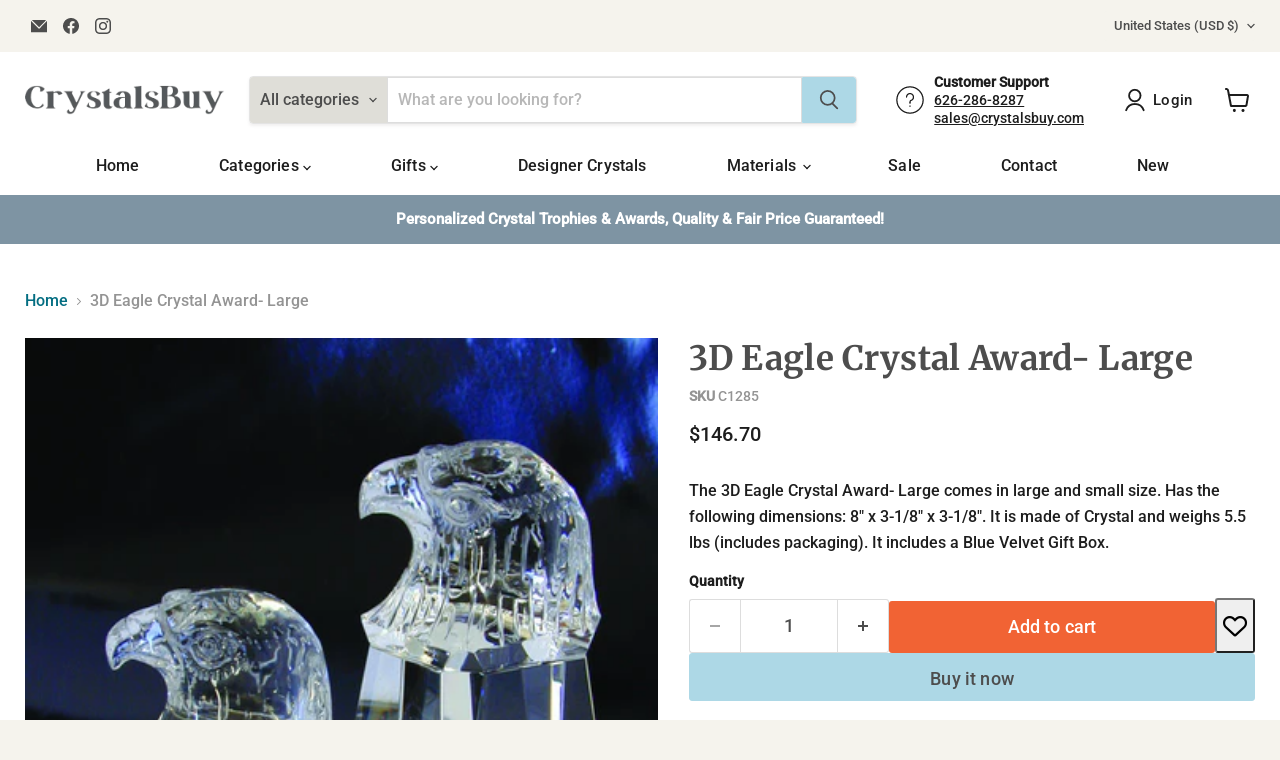

--- FILE ---
content_type: text/css
request_url: https://www.crystalsbuy.com/cdn/shop/t/6/assets/custom.css?v=157541263483919439881740724051
body_size: 1477
content:
.faq-header{font-size:18px;font-weight:700}.address_location p{margin:0!important}summary{padding:10px 0}@media screen and (max-width: 719px){.faq-header{font-size:15px}}.rg-container{font-family:Lato,Helvetica,Arial,sans-serif;font-size:16px;line-height:1.4;margin:0;padding:1em .5em;color:#222}.rg-header{margin-bottom:1em;text-align:left}#site-header-nav>nav>ul>li.navmenu-item.navmenu-basic__item.navmenu-id-on-sale>a{color:#f04f36;font-weight:900}.rg-header>*{display:block}.rg-hed{font-weight:700;font-size:1.4em}.rg-dek{font-size:1em}.rg-source{margin:0;font-size:.75em;text-align:right}.rg-source .pre-colon{text-transform:uppercase}.rg-source .post-colon{font-weight:700}table.rg-table{width:100%;margin-bottom:.5em;font-size:1em;border-collapse:collapse;border-spacing:0}table.rg-table tr{-moz-box-sizing:border-box;box-sizing:border-box;margin:0;padding:0;border:0;font-size:100%;font:inherit;vertical-align:baseline;text-align:left;color:#333}table.rg-table thead{border-bottom:3px solid #ddd}table.rg-table tr{border-bottom:1px solid #ddd;color:#4d4d4d}table.rg-table tr.highlight{background-color:#dcf1f0!important}table.rg-table.zebra tr:nth-child(2n){background-color:#f6f6f6}table.rg-table th{font-weight:700;padding:.35em;font-size:.9em}table.rg-table td{padding:.35em;font-size:.9em}table.rg-table .highlight td{font-weight:700}table.rg-table th.number,td.number{text-align:right}@media screen and (max-width: 600px){.rg-container{max-width:600px;margin:0 auto}table.rg-table{width:100%}table.rg-table tr.hide-mobile,table.rg-table th.hide-mobile,table.rg-table td.hide-mobile,table.rg-table thead{display:none}table.rg-table tbody{width:100%}table.rg-table tr,table.rg-table th,table.rg-table td{display:block;padding:0}table.rg-table tr{border-bottom:none;margin:0 0 1em;padding:.5em}table.rg-table tr.highlight{background-color:inherit!important}table.rg-table.zebra tr:nth-child(2n){background-color:transparent}table.rg-table.zebra td:nth-child(2n){background-color:#f6f6f6}table.rg-table tr:nth-child(2n){background-color:transparent}table.rg-table td{padding:.5em 0 .25em;border-bottom:1px dotted #ccc;text-align:right}table.rg-table td[data-title]:before{font-weight:700;display:inline-block;content:attr(data-title);float:left;margin-right:.5em;font-size:.95em}table.rg-table td:last-child{padding-right:0;border-bottom:2px solid #ccc}table.rg-table td:empty{display:none}table.rg-table .highlight td{background-color:inherit;font-weight:400}}.t_title{font-weight:700}.product-details__block{line-height:1.4em}.cloud-search-filters-sidebar-container{display:flex;clear:both}#cloud_search_filters_sidebar{display:block;width:250px;min-width:250px;margin-right:20px}.cloud-search-filters-sidebar-container .cloud-search-filters-products{flex-grow:1}@media screen and (max-width: 767px){#cloud_search_filters_sidebar{display:none}.rte .tabs .grouped-content-trigger{letter-spacing:.1em;font-size:13px!important}.rte .tabs .grouped-content-trigger{padding:5px 1px!important}}@media screen and (min-width: 768px){#cloud_search_filters_root .cloud-search-page-controls.cloud-search-page-controls--collection-page{display:none}}.site-navigation .navmenu-link-depth-1,.site-navigation .site-header-account-link a{padding:12px 40px}.site-navigation{display:flex;background-color:#fff;justify-content:space-around;flex-direction:row;flex-wrap:nowrap}#cloud_search_filters_sidebar:empty:before{content:"Filters";display:block;margin:0 0 16px;font-size:20px;line-height:1.5}#cloud_search_filters_sidebar:empty:after{content:"";display:block;width:100%;height:100%;min-height:650px;margin-left:-24px;background-image:linear-gradient(#dfe3e8,transparent 0),linear-gradient(#dfe3e8 28px,transparent 0),linear-gradient(#dfe3e8 18px,transparent 0),linear-gradient(#dfe3e8 18px,transparent 0),linear-gradient(#dfe3e8 18px,transparent 0),linear-gradient(#dfe3e8 18px,transparent 0),linear-gradient(#dfe3e8 28px,transparent 0),linear-gradient(#dfe3e8 18px,transparent 0),linear-gradient(#dfe3e8 18px,transparent 0),linear-gradient(#dfe3e8 18px,transparent 0),linear-gradient(#dfe3e8 18px,transparent 0),linear-gradient(#dfe3e8 28px,transparent 0),linear-gradient(#dfe3e8 18px,transparent 0),linear-gradient(#dfe3e8 18px,transparent 0),linear-gradient(#dfe3e8 18px,transparent 0),linear-gradient(#dfe3e8 18px,transparent 0),linear-gradient(transparent 100%,transparent 0);background-size:100% 100%,40% 28px,calc(100% - 48px) 18px,calc(100% - 48px) 18px,calc(100% - 48px) 18px,calc(100% - 48px) 18px,40% 28px,calc(100% - 48px) 18px,calc(100% - 48px) 18px,calc(100% - 48px) 18px,calc(100% - 48px) 18px,40% 28px,calc(100% - 48px) 18px,calc(100% - 48px) 18px,calc(100% - 48px) 18px,calc(100% - 48px) 18px,100% 100%;background-position:-150% 0,24px 16px,24px 56px,24px 86px,24px 116px,24px 146px,24px 196px,24px 236px,24px 266px,24px 296px,24px 326px,24px 376px,24px 416px,24px 446px,24px 476px,24px 506px;background-repeat:no-repeat;animation-duration:.8s;animation-timing-function:linear;animation-delay:0s;animation-iteration-count:infinite;animation-direction:alternate;animation-fill-mode:none;animation-play-state:running;animation-name:cs-loading}@keyframes cs-loading{0%{opacity:.45}to{opacity:.9}}.cloud-search-filters-sidebar__heading,#cloud_search_filters_sidebar:empty:before{font-size:18px}.cloud-search-filter__name{font-size:18px}.cloud-search-filter .cloud-search-filter-value{font-size:16px}.cloud-search-filters-sidebar__applied-filters,.cloud-search-filter__more,.cloud-search-filter__less{font-size:15px}@media screen and (min-width: 680px){.pxs-newsletter-content{padding:0 10px}.pxs-newsletter{max-width:1400px}.pxs-newsletter-content{width:100%}.pxs-newsletter-content{display:flex;flex-direction:row}.pxs-newsletter-text{margin-top:0;margin-bottom:0;min-width:400px}.pxs-newsletter-heading{min-width:400px}.pxs-newsletter,.template-index .site-footer-wrapper{padding:40px 0}.pxs-newsletter,.template-index .site-footer-wrapper{margin-top:0}#shopify-section-template--14363714846856__164258716898dfdce3{background-color:#7b95a3;color:#fff;padding:30px 0;margin:40px 0 0}.pxs-newsletter-section{max-width:100%;background:#7e94a3;margin-top:40px}}@media screen and (max-width: 679px){.pxs-newsletter-text,.pxs-newsletter-heading{margin-bottom:0}.pxs-newsletter-content{display:flex;flex-direction:column}.pxs-newsletter-section{max-width:100%;background:#7e94a3;margin-top:40px;padding:10px 0 60px}}.in-theme-editor .imagestyle--small .productitem--image,.in-theme-editor .imagestyle--medium .productitem--image,.in-theme-editor .imagestyle--large .productitem--image{background-color:#fff}.featured-collection__content .productgrid--item .productitem--image img{width:auto}.imagestyle--large .productitem--image,.imagestyle--cropped-large .productitem--image{padding-bottom:150%;background:#fff}.productitem,.productitem--info,.productitem--swatches-container{background:#fff}.rte .tabs .grouped-content-trigger{letter-spacing:.1em;font-size:1.2em}.rte .tabs .grouped-content-trigger{color:#9b9686;padding:5px 20px}.image-with-text__preheading{padding-bottom:.58em;letter-spacing:.05em;font-size:1.1em}.pxs-newsletter-text,.pxs-newsletter-heading{color:#fff}@media screen and (min-width: 720px){.slideshow-slide__content--text-bottom-left{padding-right:40%;padding-left:6.25em;text-align:left}.slideshow-slide__content--text-bottom-right{padding-right:6.25em;padding-left:40%;text-align:right}.slideshow-slide__content--text-bottom-center{max-width:60%;text-align:center}.slideshow-slide__content--text-bottom-center,.slideshow-slide__content--text-bottom-right,.slideshow-slide__content--text-bottom-left{top:75%}}.shopify-localization-form{display:flex;justify-content:right}table.shopacado-discount-table td,table.shopacado-discount-table th{padding:5px\300d}button.swym-button.disabled,button.swym-button:disabled{opacity:1!important}.custom-icon{font-size:24px}button.swym-button{min-height:55px;border-radius:3px}.swym-button.swym-add-to-wishlist{display:block!important}.product-form--atc-button{min-width:200px}@media screen and (max-width: 850px){.product__container--two-columns .product-form__action-wrapper{align-items:flex-end;flex-direction:row}.product-form--atc-button{min-width:150px}button.swym-button{min-height:52px;border-radius:3px}}.product-form--atc-button{color:#fff;background-color:#f16334;border:none}.product-form--atc-button:not(.disabled):hover{background:#7b96a4;border:none;color:#fff}@media screen and (min-width: 1024px){.site-header-sticky--scrolled .site-header-main{padding-top:10px;padding-bottom:10px;border-bottom:1px solid #e2e2e2}}.page-content{max-width:1400px}.swym-ui-component .swym-wishlist-grid .swym-wishlist-item .swym-delete-btn{position:absolute;right:-5px!important;top:10px!important}.site-navigation .navmenu-link-depth-1:focus,.site-navigation .site-header-account-link a:focus{outline:none!important}.payment-icons{margin-top:10px}.site-footer-credits{padding-top:40px}
/*# sourceMappingURL=/cdn/shop/t/6/assets/custom.css.map?v=157541263483919439881740724051 */


--- FILE ---
content_type: text/javascript; charset=utf-8
request_url: https://www.crystalsbuy.com/products/3d-eagle-crystal-award-large.js
body_size: 328
content:
{"id":6734387970184,"title":"3D Eagle Crystal Award- Large","handle":"3d-eagle-crystal-award-large","description":"\u003cp\u003eThe 3D Eagle Crystal Award- Large comes in large and small size.  Has the following dimensions: 8\" x 3-1\/8\" x 3-1\/8\".  It is made of Crystal and weighs 5.5 lbs (includes packaging).  It includes a Blue Velvet Gift Box.\u003c\/p\u003e","published_at":"2021-12-20T23:56:36-08:00","created_at":"2021-12-20T23:56:36-08:00","vendor":"Crystals Buy","type":"","tags":["$101 to $150","Crystals"],"price":14670,"price_min":14670,"price_max":14670,"available":true,"price_varies":false,"compare_at_price":null,"compare_at_price_min":0,"compare_at_price_max":0,"compare_at_price_varies":false,"variants":[{"id":39827154010248,"title":"Default Title","option1":"Default Title","option2":null,"option3":null,"sku":"C1285","requires_shipping":true,"taxable":true,"featured_image":null,"available":true,"name":"3D Eagle Crystal Award- Large","public_title":null,"options":["Default Title"],"price":14670,"weight":2495,"compare_at_price":null,"inventory_management":null,"barcode":null,"requires_selling_plan":false,"selling_plan_allocations":[]}],"images":["\/\/cdn.shopify.com\/s\/files\/1\/0559\/0060\/2504\/products\/c1285.jpg?v=1640073396"],"featured_image":"\/\/cdn.shopify.com\/s\/files\/1\/0559\/0060\/2504\/products\/c1285.jpg?v=1640073396","options":[{"name":"Title","position":1,"values":["Default Title"]}],"url":"\/products\/3d-eagle-crystal-award-large","media":[{"alt":"FALSE","id":21411110256776,"position":1,"preview_image":{"aspect_ratio":0.789,"height":507,"width":400,"src":"https:\/\/cdn.shopify.com\/s\/files\/1\/0559\/0060\/2504\/products\/c1285.jpg?v=1640073396"},"aspect_ratio":0.789,"height":507,"media_type":"image","src":"https:\/\/cdn.shopify.com\/s\/files\/1\/0559\/0060\/2504\/products\/c1285.jpg?v=1640073396","width":400}],"requires_selling_plan":false,"selling_plan_groups":[]}